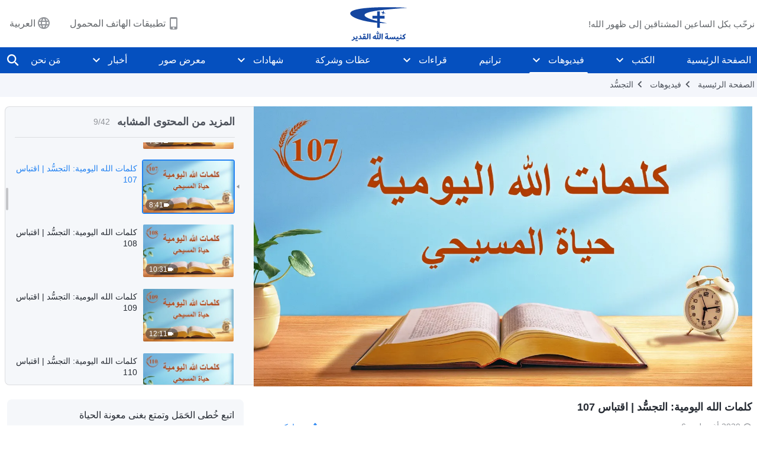

--- FILE ---
content_type: text/html; charset=UTF-8
request_url: https://ar.godfootsteps.org/wp-admin/admin-ajax.php?action=gp_home_ajax&page_name=page-videos&taxonomy=video-category&page_method=get_similar_videos_data&category_slug=the-incarnation&post_name=the-incarnation-excerpt-107&security=a74de61aeb
body_size: 1269
content:
{"info":{"res_total":42,"res_offset":0,"page_no":1,"page_size":99999,"page_total":1},"data":[{"slug":"the-incarnation-excerpt-099","title":"كلمات الله اليومية: التجسُّد | اقتباس 99","date":"2020 أغسطس 27","link":"https:\/\/ar.godfootsteps.org\/videos\/the-incarnation-excerpt-099.html","duration":"9:43","videoId":"8_7N41uQRlA","platform":"YouTube","image":"https:\/\/i.ytimg.com\/vi\/8_7N41uQRlA\/mqdefault.jpg","image_webp":"https:\/\/i.ytimg.com\/vi_webp\/8_7N41uQRlA\/mqdefault.webp","alt":"كلمات الله اليومية: التجسُّد | اقتباس 99","active":0},{"slug":"the-incarnation-excerpt-100","title":"كلمات الله اليومية: التجسُّد | اقتباس 100","date":"2020 يوليو 10","link":"https:\/\/ar.godfootsteps.org\/videos\/the-incarnation-excerpt-100.html","duration":"16:21","videoId":"ueWfMHk7Hx0","platform":"YouTube","image":"https:\/\/i.ytimg.com\/vi\/ueWfMHk7Hx0\/mqdefault.jpg","image_webp":"https:\/\/i.ytimg.com\/vi_webp\/ueWfMHk7Hx0\/mqdefault.webp","alt":"كلمات الله اليومية: التجسُّد | اقتباس 100","active":0},{"slug":"the-incarnation-excerpt-101","title":"كلمات الله اليومية: التجسُّد | اقتباس 101","date":"2020 يوليو 22","link":"https:\/\/ar.godfootsteps.org\/videos\/the-incarnation-excerpt-101.html","duration":"12:06","videoId":"c0LUL2rg_D8","platform":"YouTube","image":"https:\/\/i.ytimg.com\/vi\/c0LUL2rg_D8\/mqdefault.jpg","image_webp":"https:\/\/i.ytimg.com\/vi_webp\/c0LUL2rg_D8\/mqdefault.webp","alt":"كلمات الله اليومية: التجسُّد | اقتباس 101","active":0},{"slug":"the-incarnation-excerpt-102","title":"كلمات الله اليومية: التجسُّد | اقتباس 102","date":"2020 يونيو 28","link":"https:\/\/ar.godfootsteps.org\/videos\/the-incarnation-excerpt-102.html","duration":"12:00","videoId":"MNK2fxwwTJc","platform":"YouTube","image":"https:\/\/i.ytimg.com\/vi\/MNK2fxwwTJc\/mqdefault.jpg","image_webp":"https:\/\/i.ytimg.com\/vi_webp\/MNK2fxwwTJc\/mqdefault.webp","alt":"كلمات الله اليومية: التجسُّد | اقتباس 102","active":0},{"slug":"the-incarnation-excerpt-103","title":"كلمات الله اليومية: التجسُّد | اقتباس 103","date":"2020 يوليو 17","link":"https:\/\/ar.godfootsteps.org\/videos\/the-incarnation-excerpt-103.html","duration":"4:25","videoId":"IvSBHIRQXpc","platform":"YouTube","image":"https:\/\/i.ytimg.com\/vi\/IvSBHIRQXpc\/mqdefault.jpg","image_webp":"https:\/\/i.ytimg.com\/vi_webp\/IvSBHIRQXpc\/mqdefault.webp","alt":"كلمات الله اليومية: التجسُّد | اقتباس 103","active":0},{"slug":"the-incarnation-excerpt-104","title":"كلمات الله اليومية: التجسُّد | اقتباس 104","date":"2020 يونيو 29","link":"https:\/\/ar.godfootsteps.org\/videos\/the-incarnation-excerpt-104.html","duration":"7:17","videoId":"S7NrbdctS6g","platform":"YouTube","image":"https:\/\/i.ytimg.com\/vi\/S7NrbdctS6g\/mqdefault.jpg","image_webp":"https:\/\/i.ytimg.com\/vi_webp\/S7NrbdctS6g\/mqdefault.webp","alt":"كلمات الله اليومية: التجسُّد | اقتباس 104","active":0},{"slug":"the-incarnation-excerpt-105","title":"كلمات الله اليومية: التجسُّد | اقتباس 105","date":"2020 يوليو 1","link":"https:\/\/ar.godfootsteps.org\/videos\/the-incarnation-excerpt-105.html","duration":"9:48","videoId":"-jW2VLir_gA","platform":"YouTube","image":"https:\/\/i.ytimg.com\/vi\/-jW2VLir_gA\/mqdefault.jpg","image_webp":"https:\/\/i.ytimg.com\/vi_webp\/-jW2VLir_gA\/mqdefault.webp","alt":"كلمات الله اليومية: التجسُّد | اقتباس 105","active":0},{"slug":"the-incarnation-excerpt-106","title":"كلمات الله اليومية: التجسُّد | اقتباس 106","date":"2020 يونيو 22","link":"https:\/\/ar.godfootsteps.org\/videos\/the-incarnation-excerpt-106.html","duration":"7:24","videoId":"STvUG5dvXNI","platform":"YouTube","image":"https:\/\/i.ytimg.com\/vi\/STvUG5dvXNI\/mqdefault.jpg","image_webp":"https:\/\/i.ytimg.com\/vi_webp\/STvUG5dvXNI\/mqdefault.webp","alt":"كلمات الله اليومية: التجسُّد | اقتباس 106","active":0},{"slug":"the-incarnation-excerpt-107","title":"كلمات الله اليومية: التجسُّد | اقتباس 107","date":"2020 أغسطس 6","link":"https:\/\/ar.godfootsteps.org\/videos\/the-incarnation-excerpt-107.html","duration":"8:41","videoId":"AwthkdZsRE0","platform":"YouTube","image":"https:\/\/i.ytimg.com\/vi\/AwthkdZsRE0\/mqdefault.jpg","image_webp":"https:\/\/i.ytimg.com\/vi_webp\/AwthkdZsRE0\/mqdefault.webp","alt":"كلمات الله اليومية: التجسُّد | اقتباس 107","active":1},{"slug":"the-incarnation-excerpt-108","title":"كلمات الله اليومية: التجسُّد | اقتباس 108","date":"2020 يونيو 22","link":"https:\/\/ar.godfootsteps.org\/videos\/the-incarnation-excerpt-108.html","duration":"10:31","videoId":"2BgrJF1eDC4","platform":"YouTube","image":"https:\/\/i.ytimg.com\/vi\/2BgrJF1eDC4\/mqdefault.jpg","image_webp":"https:\/\/i.ytimg.com\/vi_webp\/2BgrJF1eDC4\/mqdefault.webp","alt":"كلمات الله اليومية: التجسُّد | اقتباس 108","active":0},{"slug":"the-incarnation-excerpt-109","title":"كلمات الله اليومية: التجسُّد | اقتباس 109","date":"2020 يوليو 18","link":"https:\/\/ar.godfootsteps.org\/videos\/the-incarnation-excerpt-109.html","duration":"12:11","videoId":"NzAVYcCEFjU","platform":"YouTube","image":"https:\/\/i.ytimg.com\/vi\/NzAVYcCEFjU\/mqdefault.jpg","image_webp":"https:\/\/i.ytimg.com\/vi_webp\/NzAVYcCEFjU\/mqdefault.webp","alt":"كلمات الله اليومية: التجسُّد | اقتباس 109","active":0},{"slug":"the-incarnation-excerpt-110","title":"كلمات الله اليومية: التجسُّد | اقتباس 110","date":"2020 يونيو 15","link":"https:\/\/ar.godfootsteps.org\/videos\/the-incarnation-excerpt-110.html","duration":"8:45","videoId":"wsKkb-DuOb0","platform":"YouTube","image":"https:\/\/i.ytimg.com\/vi\/wsKkb-DuOb0\/mqdefault.jpg","image_webp":"https:\/\/i.ytimg.com\/vi_webp\/wsKkb-DuOb0\/mqdefault.webp","alt":"كلمات الله اليومية: التجسُّد | اقتباس 110","active":0},{"slug":"the-incarnation-excerpt-111","title":"كلمات الله اليومية: التجسُّد | اقتباس 111","date":"2020 سبتمبر 26","link":"https:\/\/ar.godfootsteps.org\/videos\/the-incarnation-excerpt-111.html","duration":"10:18","videoId":"Viat_MH2RdE","platform":"YouTube","image":"https:\/\/i.ytimg.com\/vi\/Viat_MH2RdE\/mqdefault.jpg","image_webp":"https:\/\/i.ytimg.com\/vi_webp\/Viat_MH2RdE\/mqdefault.webp","alt":"كلمات الله اليومية: التجسُّد | اقتباس 111","active":0},{"slug":"the-incarnation-excerpt-112","title":"كلمات الله اليومية: التجسُّد | اقتباس 112","date":"2020 أغسطس 31","link":"https:\/\/ar.godfootsteps.org\/videos\/the-incarnation-excerpt-112.html","duration":"7:53","videoId":"NCtTG_NjSrk","platform":"YouTube","image":"https:\/\/i.ytimg.com\/vi\/NCtTG_NjSrk\/mqdefault.jpg","image_webp":"https:\/\/i.ytimg.com\/vi_webp\/NCtTG_NjSrk\/mqdefault.webp","alt":"كلمات الله اليومية: التجسُّد | اقتباس 112","active":0},{"slug":"the-incarnation-excerpt-113","title":"كلمات الله اليومية: التجسُّد | اقتباس 113","date":"2020 سبتمبر 28","link":"https:\/\/ar.godfootsteps.org\/videos\/the-incarnation-excerpt-113.html","duration":"7:14","videoId":"D3PvQsgaErg","platform":"YouTube","image":"https:\/\/i.ytimg.com\/vi\/D3PvQsgaErg\/mqdefault.jpg","image_webp":"https:\/\/i.ytimg.com\/vi_webp\/D3PvQsgaErg\/mqdefault.webp","alt":"كلمات الله اليومية: التجسُّد | اقتباس 113","active":0},{"slug":"the-incarnation-excerpt-114","title":"كلمات الله اليومية: التجسُّد | اقتباس 114","date":"2020 سبتمبر 17","link":"https:\/\/ar.godfootsteps.org\/videos\/the-incarnation-excerpt-114.html","duration":"6:25","videoId":"5HSwn8wqzcw","platform":"YouTube","image":"https:\/\/i.ytimg.com\/vi\/5HSwn8wqzcw\/mqdefault.jpg","image_webp":"https:\/\/i.ytimg.com\/vi_webp\/5HSwn8wqzcw\/mqdefault.webp","alt":"كلمات الله اليومية: التجسُّد | اقتباس 114","active":0},{"slug":"the-incarnation-excerpt-115","title":"كلمات الله اليومية: التجسُّد | اقتباس 115","date":"2020 سبتمبر 17","link":"https:\/\/ar.godfootsteps.org\/videos\/the-incarnation-excerpt-115.html","duration":"3:48","videoId":"xrmDrA8K4UE","platform":"YouTube","image":"https:\/\/i.ytimg.com\/vi\/xrmDrA8K4UE\/mqdefault.jpg","image_webp":"https:\/\/i.ytimg.com\/vi_webp\/xrmDrA8K4UE\/mqdefault.webp","alt":"كلمات الله اليومية: التجسُّد | اقتباس 115","active":0},{"slug":"the-incarnation-excerpt-116","title":"كلمات الله اليومية: التجسُّد | اقتباس 116","date":"2020 سبتمبر 20","link":"https:\/\/ar.godfootsteps.org\/videos\/the-incarnation-excerpt-116.html","duration":"10:16","videoId":"NCoct6zz3Fg","platform":"YouTube","image":"https:\/\/i.ytimg.com\/vi\/NCoct6zz3Fg\/mqdefault.jpg","image_webp":"https:\/\/i.ytimg.com\/vi_webp\/NCoct6zz3Fg\/mqdefault.webp","alt":"كلمات الله اليومية: التجسُّد | اقتباس 116","active":0},{"slug":"the-incarnation-excerpt-117","title":"كلمات الله اليومية: التجسُّد | اقتباس 117","date":"2020 سبتمبر 30","link":"https:\/\/ar.godfootsteps.org\/videos\/the-incarnation-excerpt-117.html","duration":"15:45","videoId":"_xTuuUcof-0","platform":"YouTube","image":"https:\/\/i.ytimg.com\/vi\/_xTuuUcof-0\/mqdefault.jpg","image_webp":"https:\/\/i.ytimg.com\/vi_webp\/_xTuuUcof-0\/mqdefault.webp","alt":"كلمات الله اليومية: التجسُّد | اقتباس 117","active":0},{"slug":"the-incarnation-excerpt-118","title":"كلمات الله اليومية: التجسُّد | اقتباس 118","date":"2020 يوليو 27","link":"https:\/\/ar.godfootsteps.org\/videos\/the-incarnation-excerpt-118.html","duration":"6:22","videoId":"WQtWo1P3zhU","platform":"YouTube","image":"https:\/\/i.ytimg.com\/vi\/WQtWo1P3zhU\/mqdefault.jpg","image_webp":"https:\/\/i.ytimg.com\/vi_webp\/WQtWo1P3zhU\/mqdefault.webp","alt":"كلمات الله اليومية: التجسُّد | اقتباس 118","active":0},{"slug":"the-incarnation-excerpt-119","title":"كلمات الله اليومية: التجسُّد | اقتباس 119","date":"2020 يونيو 7","link":"https:\/\/ar.godfootsteps.org\/videos\/the-incarnation-excerpt-119.html","duration":"11:15","videoId":"vh-AxEE97mw","platform":"YouTube","image":"https:\/\/i.ytimg.com\/vi\/vh-AxEE97mw\/mqdefault.jpg","image_webp":"https:\/\/i.ytimg.com\/vi_webp\/vh-AxEE97mw\/mqdefault.webp","alt":"كلمات الله اليومية: التجسُّد | اقتباس 119","active":0},{"slug":"the-incarnation-excerpt-120","title":"كلمات الله اليومية: التجسُّد | اقتباس 120","date":"2020 يونيو 6","link":"https:\/\/ar.godfootsteps.org\/videos\/the-incarnation-excerpt-120.html","duration":"8:16","videoId":"cJNACQ931B0","platform":"YouTube","image":"https:\/\/i.ytimg.com\/vi\/cJNACQ931B0\/mqdefault.jpg","image_webp":"https:\/\/i.ytimg.com\/vi_webp\/cJNACQ931B0\/mqdefault.webp","alt":"كلمات الله اليومية: التجسُّد | اقتباس 120","active":0},{"slug":"the-incarnation-excerpt-121","title":"كلمات الله اليومية: التجسُّد | اقتباس 121","date":"2020 سبتمبر 19","link":"https:\/\/ar.godfootsteps.org\/videos\/the-incarnation-excerpt-121.html","duration":"9:09","videoId":"3d3_yYN6rt4","platform":"YouTube","image":"https:\/\/i.ytimg.com\/vi\/3d3_yYN6rt4\/mqdefault.jpg","image_webp":"https:\/\/i.ytimg.com\/vi_webp\/3d3_yYN6rt4\/mqdefault.webp","alt":"كلمات الله اليومية: التجسُّد | اقتباس 121","active":0},{"slug":"the-incarnation-excerpt-122","title":"كلمات الله اليومية: التجسُّد | اقتباس 122","date":"2020 يوليو 20","link":"https:\/\/ar.godfootsteps.org\/videos\/the-incarnation-excerpt-122.html","duration":"8:28","videoId":"Stn5NQ7Ceh0","platform":"YouTube","image":"https:\/\/i.ytimg.com\/vi\/Stn5NQ7Ceh0\/mqdefault.jpg","image_webp":"https:\/\/i.ytimg.com\/vi_webp\/Stn5NQ7Ceh0\/mqdefault.webp","alt":"كلمات الله اليومية: التجسُّد | اقتباس 122","active":0},{"slug":"the-incarnation-excerpt-123","title":"كلمات الله اليومية: التجسُّد | اقتباس 123","date":"2020 يونيو 13","link":"https:\/\/ar.godfootsteps.org\/videos\/the-incarnation-excerpt-123.html","duration":"6:21","videoId":"4jijQDwnS90","platform":"YouTube","image":"https:\/\/i.ytimg.com\/vi\/4jijQDwnS90\/mqdefault.jpg","image_webp":"https:\/\/i.ytimg.com\/vi_webp\/4jijQDwnS90\/mqdefault.webp","alt":"كلمات الله اليومية: التجسُّد | اقتباس 123","active":0},{"slug":"the-incarnation-excerpt-124","title":"كلمات الله اليومية: التجسُّد | اقتباس 124","date":"2020 يوليو 27","link":"https:\/\/ar.godfootsteps.org\/videos\/the-incarnation-excerpt-124.html","duration":"9:45","videoId":"DhZTT81dBRY","platform":"YouTube","image":"https:\/\/i.ytimg.com\/vi\/DhZTT81dBRY\/mqdefault.jpg","image_webp":"https:\/\/i.ytimg.com\/vi_webp\/DhZTT81dBRY\/mqdefault.webp","alt":"كلمات الله اليومية: التجسُّد | اقتباس 124","active":0},{"slug":"the-incarnation-excerpt-125","title":"كلمات الله اليومية: التجسُّد | اقتباس 125","date":"2020 يونيو 29","link":"https:\/\/ar.godfootsteps.org\/videos\/the-incarnation-excerpt-125.html","duration":"8:52","videoId":"1APgEDSqxhw","platform":"YouTube","image":"https:\/\/i.ytimg.com\/vi\/1APgEDSqxhw\/mqdefault.jpg","image_webp":"https:\/\/i.ytimg.com\/vi_webp\/1APgEDSqxhw\/mqdefault.webp","alt":"كلمات الله اليومية: التجسُّد | اقتباس 125","active":0},{"slug":"the-incarnation-excerpt-126","title":"كلمات الله اليومية: التجسُّد | اقتباس 126","date":"2020 يوليو 8","link":"https:\/\/ar.godfootsteps.org\/videos\/the-incarnation-excerpt-126.html","duration":"7:52","videoId":"hqGt0caWgWU","platform":"YouTube","image":"https:\/\/i.ytimg.com\/vi\/hqGt0caWgWU\/mqdefault.jpg","image_webp":"https:\/\/i.ytimg.com\/vi_webp\/hqGt0caWgWU\/mqdefault.webp","alt":"كلمات الله اليومية: التجسُّد | اقتباس 126","active":0},{"slug":"the-incarnation-excerpt-127","title":"كلمات الله اليومية: التجسُّد | اقتباس 127","date":"2020 يونيو 22","link":"https:\/\/ar.godfootsteps.org\/videos\/the-incarnation-excerpt-127.html","duration":"8:16","videoId":"dqyWVCUHkKM","platform":"YouTube","image":"https:\/\/i.ytimg.com\/vi\/dqyWVCUHkKM\/mqdefault.jpg","image_webp":"https:\/\/i.ytimg.com\/vi_webp\/dqyWVCUHkKM\/mqdefault.webp","alt":"كلمات الله اليومية: التجسُّد | اقتباس 127","active":0},{"slug":"the-incarnation-excerpt-128","title":"كلمات الله اليومية: التجسُّد | اقتباس 128","date":"2020 أغسطس 7","link":"https:\/\/ar.godfootsteps.org\/videos\/the-incarnation-excerpt-128.html","duration":"13:05","videoId":"qu8-Iy9bkmU","platform":"YouTube","image":"https:\/\/i.ytimg.com\/vi\/qu8-Iy9bkmU\/mqdefault.jpg","image_webp":"https:\/\/i.ytimg.com\/vi_webp\/qu8-Iy9bkmU\/mqdefault.webp","alt":"كلمات الله اليومية: التجسُّد | اقتباس 128","active":0},{"slug":"the-incarnation-excerpt-129","title":"كلمات الله اليومية: التجسُّد | اقتباس 129","date":"2020 أغسطس 12","link":"https:\/\/ar.godfootsteps.org\/videos\/the-incarnation-excerpt-129.html","duration":"15:55","videoId":"ITIeHbwmw88","platform":"YouTube","image":"https:\/\/i.ytimg.com\/vi\/ITIeHbwmw88\/mqdefault.jpg","image_webp":"https:\/\/i.ytimg.com\/vi_webp\/ITIeHbwmw88\/mqdefault.webp","alt":"كلمات الله اليومية: التجسُّد | اقتباس 129","active":0},{"slug":"the-incarnation-excerpt-130","title":"كلمات الله اليومية: التجسُّد | اقتباس 130","date":"2020 أغسطس 7","link":"https:\/\/ar.godfootsteps.org\/videos\/the-incarnation-excerpt-130.html","duration":"5:00","videoId":"BsGv2avV9JY","platform":"YouTube","image":"https:\/\/i.ytimg.com\/vi\/BsGv2avV9JY\/mqdefault.jpg","image_webp":"https:\/\/i.ytimg.com\/vi_webp\/BsGv2avV9JY\/mqdefault.webp","alt":"كلمات الله اليومية: التجسُّد | اقتباس 130","active":0},{"slug":"the-incarnation-excerpt-131","title":"كلمات الله اليومية: التجسُّد | اقتباس 131","date":"2020 سبتمبر 30","link":"https:\/\/ar.godfootsteps.org\/videos\/the-incarnation-excerpt-131.html","duration":"7:02","videoId":"iDjqCBCmsTw","platform":"YouTube","image":"https:\/\/i.ytimg.com\/vi\/iDjqCBCmsTw\/mqdefault.jpg","image_webp":"https:\/\/i.ytimg.com\/vi_webp\/iDjqCBCmsTw\/mqdefault.webp","alt":"كلمات الله اليومية: التجسُّد | اقتباس 131","active":0},{"slug":"the-incarnation-excerpt-132","title":"كلمات الله اليومية: التجسُّد | اقتباس 132","date":"2020 يونيو 15","link":"https:\/\/ar.godfootsteps.org\/videos\/the-incarnation-excerpt-132.html","duration":"6:41","videoId":"1YR-Bqq9hJ0","platform":"YouTube","image":"https:\/\/i.ytimg.com\/vi\/1YR-Bqq9hJ0\/mqdefault.jpg","image_webp":"https:\/\/i.ytimg.com\/vi_webp\/1YR-Bqq9hJ0\/mqdefault.webp","alt":"كلمات الله اليومية: التجسُّد | اقتباس 132","active":0},{"slug":"the-incarnation-excerpt-133","title":"كلمات الله اليومية: التجسُّد | اقتباس 133","date":"2020 يونيو 30","link":"https:\/\/ar.godfootsteps.org\/videos\/the-incarnation-excerpt-133.html","duration":"13:33","videoId":"2L6Vh5xWtfk","platform":"YouTube","image":"https:\/\/i.ytimg.com\/vi\/2L6Vh5xWtfk\/mqdefault.jpg","image_webp":"https:\/\/i.ytimg.com\/vi_webp\/2L6Vh5xWtfk\/mqdefault.webp","alt":"كلمات الله اليومية: التجسُّد | اقتباس 133","active":0},{"slug":"the-incarnation-excerpt-134","title":"كلمات الله اليومية: التجسُّد | اقتباس 134","date":"2020 يوليو 1","link":"https:\/\/ar.godfootsteps.org\/videos\/the-incarnation-excerpt-134.html","duration":"14:34","videoId":"tDtodc6E9R0","platform":"YouTube","image":"https:\/\/i.ytimg.com\/vi\/tDtodc6E9R0\/mqdefault.jpg","image_webp":"https:\/\/i.ytimg.com\/vi_webp\/tDtodc6E9R0\/mqdefault.webp","alt":"كلمات الله اليومية: التجسُّد | اقتباس 134","active":0},{"slug":"the-incarnation-excerpt-135","title":"كلمات الله اليومية: التجسُّد | اقتباس 135","date":"2020 أغسطس 20","link":"https:\/\/ar.godfootsteps.org\/videos\/the-incarnation-excerpt-135.html","duration":"16:05","videoId":"5UmrRiWGYno","platform":"YouTube","image":"https:\/\/i.ytimg.com\/vi\/5UmrRiWGYno\/mqdefault.jpg","image_webp":"https:\/\/i.ytimg.com\/vi_webp\/5UmrRiWGYno\/mqdefault.webp","alt":"كلمات الله اليومية: التجسُّد | اقتباس 135","active":0},{"slug":"the-incarnation-excerpt-136","title":"كلمات الله اليومية: التجسُّد | اقتباس 136","date":"2020 يونيو 13","link":"https:\/\/ar.godfootsteps.org\/videos\/the-incarnation-excerpt-136.html","duration":"9:22","videoId":"QAUaf6OdIo4","platform":"YouTube","image":"https:\/\/i.ytimg.com\/vi\/QAUaf6OdIo4\/mqdefault.jpg","image_webp":"https:\/\/i.ytimg.com\/vi_webp\/QAUaf6OdIo4\/mqdefault.webp","alt":"كلمات الله اليومية: التجسُّد | اقتباس 136","active":0},{"slug":"the-incarnation-excerpt-137","title":"كلمات الله اليومية: التجسُّد | اقتباس 137","date":"2020 يوليو 15","link":"https:\/\/ar.godfootsteps.org\/videos\/the-incarnation-excerpt-137.html","duration":"15:08","videoId":"dJ4EPDTfWbc","platform":"YouTube","image":"https:\/\/i.ytimg.com\/vi\/dJ4EPDTfWbc\/mqdefault.jpg","image_webp":"https:\/\/i.ytimg.com\/vi_webp\/dJ4EPDTfWbc\/mqdefault.webp","alt":"كلمات الله اليومية: التجسُّد | اقتباس 137","active":0},{"slug":"the-incarnation-excerpt-138","title":"كلمات الله اليومية: التجسُّد | اقتباس 138","date":"2020 أغسطس 4","link":"https:\/\/ar.godfootsteps.org\/videos\/the-incarnation-excerpt-138.html","duration":"9:09","videoId":"v9VBh8x6SVs","platform":"YouTube","image":"https:\/\/i.ytimg.com\/vi\/v9VBh8x6SVs\/mqdefault.jpg","image_webp":"https:\/\/i.ytimg.com\/vi_webp\/v9VBh8x6SVs\/mqdefault.webp","alt":"كلمات الله اليومية: التجسُّد | اقتباس 138","active":0},{"slug":"the-incarnation-excerpt-139","title":"كلمات الله اليومية: التجسُّد | اقتباس 139","date":"2020 أغسطس 9","link":"https:\/\/ar.godfootsteps.org\/videos\/the-incarnation-excerpt-139.html","duration":"10:15","videoId":"P0KEGacLvTI","platform":"YouTube","image":"https:\/\/i.ytimg.com\/vi\/P0KEGacLvTI\/mqdefault.jpg","image_webp":"https:\/\/i.ytimg.com\/vi_webp\/P0KEGacLvTI\/mqdefault.webp","alt":"كلمات الله اليومية: التجسُّد | اقتباس 139","active":0},{"slug":"the-incarnation-excerpt-140","title":"كلمات الله اليومية: التجسُّد | اقتباس 140","date":"2020 يونيو 29","link":"https:\/\/ar.godfootsteps.org\/videos\/the-incarnation-excerpt-140.html","duration":"17:40","videoId":"gPbp8e4LkB8","platform":"YouTube","image":"https:\/\/i.ytimg.com\/vi\/gPbp8e4LkB8\/mqdefault.jpg","image_webp":"https:\/\/i.ytimg.com\/vi_webp\/gPbp8e4LkB8\/mqdefault.webp","alt":"كلمات الله اليومية: التجسُّد | اقتباس 140","active":0}]}